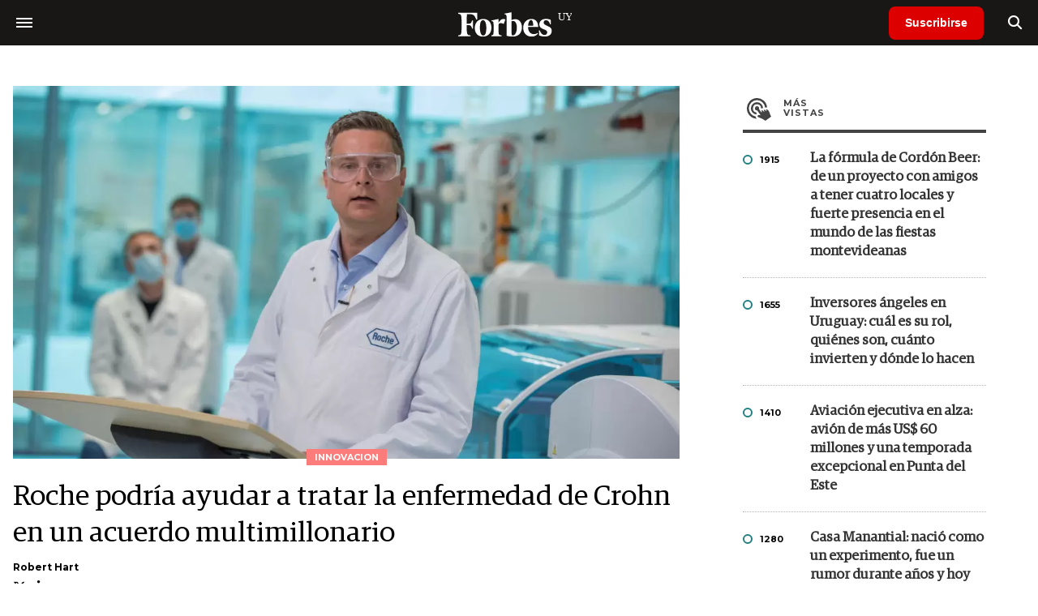

--- FILE ---
content_type: text/html; charset=UTF-8
request_url: https://www.forbesuruguay.com/innovacion/roche-podria-ayudar-tratar-enfermedad-crohn-acuerdo-multimillonario-n42700
body_size: 14621
content:
<!DOCTYPE html>
<html lang="es">
<head>
	<title>Roche podría ayudar a tratar la enfermedad de Crohn en un acuerdo multimillonario - Forbes Uruguay</title>
    <meta charset="UTF-8">
	<meta name="keywords" content="Covid 19, Pfizer, Roche" />
	<meta name="description" content="El gigante farmacéutico suizo iniciará &quot;lo antes posible&quot; los ensayos de la última fase de la terapia experimental con anticuerpos para ponerla a disposición de los pacientes que padecen la enfermedad inflamatoria intestinal." />
                             <link rel="preload" href="https://statics.forbesuruguay.com/2023/10/crop/6536892841c95__980x549.webp" as="image">
                    
            <link rel="canonical" href="https://www.forbesargentina.com/innovacion/roche-podria-ayudar-tratar-enfermedad-crohn-acuerdo-multimillonario-n42698" />
        <link rel="amphtml" href="https://www.forbesuruguay.com/innovacion/roche-podria-ayudar-tratar-enfermedad-crohn-acuerdo-multimillonario-n42700/amp"/>
    <meta property="og:url" content="https://www.forbesuruguay.com/innovacion/roche-podria-ayudar-tratar-enfermedad-crohn-acuerdo-multimillonario-n42700" />
    <meta property="og:title" content="Roche podría ayudar a tratar la enfermedad de Crohn en un acuerdo multimillonario" />
    <meta property="og:description" content="El gigante farmacéutico suizo iniciará &quot;lo antes posible&quot; los ensayos de la última fase de la terapia experimental con anticuerpos para ponerla a disposición de los pacientes que padecen la enfermedad inflamatoria intestinal." />
            <meta property="og:image" content="https://statics.forbesuruguay.com/2023/10/6536892841c95.png" />
        
    
    <meta name="og:type" content="article" />
    <meta name="og:site_name" content="Forbes Uruguay" />
    <meta name="og:region" content="Montevideo" />
    <meta name="og:country-name" content="Argentina" />   
    
    <meta name="twitter:card" content="summary_large_image" />
    <meta name="twitter:title" content="Roche podría ayudar a tratar la enfermedad de Crohn en un acuerdo multimillonario - Forbes Uruguay" />
            <meta name="twitter:image" content="https://statics.forbesuruguay.com/2023/10/6536892841c95.png" />
     
        <meta name="twitter:site" content="@forbesuruguay" />
    <meta name="twitter:creator" content="@forbesuruguay" />
        
    <meta name="twitter:domain" content="https://www.forbesuruguay.com/" />
    <meta name="twitter:description" content="El gigante farmacéutico suizo iniciará &quot;lo antes posible&quot; los ensayos de la última fase de la terapia experimental con anticuerpos para ponerla a disposición de los pacientes que padecen la enfermedad inflamatoria intestinal." />   
    <script type="application/ld+json">
    {
      "@context": "http://schema.org",
      "@type": "NewsArticle",
      "headline": "Roche podría ayudar a tratar la enfermedad de Crohn en un acuerdo multimillonario",
      "url": "https://www.forbesuruguay.com/innovacion/roche-podria-ayudar-tratar-enfermedad-crohn-acuerdo-multimillonario-n42700",
      "dateCreated": "-0001-11-30T00:00:00-03:53",
      "dateModified": "2023-10-25T08:09:54-03:00",
      "articleSection": "Innovacion",
      "keywords": "Covid 19, Pfizer, Roche",
      "datePublished": "2023-10-25T08:00:00-03:00",
      "publisher": {
        "@type": "Organization",
        "name": "Forbes Uruguay",
        "logo": {
          "@type": "ImageObject",
          "url": "https://statics.forbesuruguay.com/forbes/img/global/app/forbes-app-icon_144x144.png",
          "width": 512,
          "height": 512
        }
      },
      "mainEntityOfPage": {
        "@type": "WebPage",
        "@id": "https://www.forbesuruguay.com/innovacion/roche-podria-ayudar-tratar-enfermedad-crohn-acuerdo-multimillonario-n42700"
      },
      "author": {
        "@type": "Person",
                    "name": "Robert Hart",
            "url": "https://www.forbesuruguay.com/autor/robert-hart-a266"
                                        ,"sameAs": [
                                    "https://twitter.com/theroberthart?lang=es"
                                  
                                  
                 
                                    ,"https://www.linkedin.com/in/theroberthart/?originalSubdomain=uk"
                             
                ]       
                        
              },      
            
        "image": "https://statics.forbesuruguay.com/2023/10/crop/6536892841c95__980x549.webp"
          }
</script>    
<script type="application/ld+json">
    {
    "@context": "http://schema.org",
      "@type": "BreadcrumbList",
      "itemListElement": [{
        "@type": "ListItem",
        "position": 1,
        "name": "Innovacion",
        "item": "https://www.forbesuruguay.com/innovacion/"
      },{
        "@type": "ListItem",
        "position": 2,
        "name": "Roche podría ayudar a tratar la enfermedad de Crohn en un acuerdo multimillonario"
      }]
    }
    
</script>
        <meta name="theme-color" content="#000000">
    <meta name="msapplication-navbutton-color" content="#000000">
    <meta name="apple-mobile-web-app-status-bar-style" content="#000000"> 
          	  
	<meta name="author" content="Amura CMS">
    <meta name="generator" content="AmuraCMS powered by Amura" />
    <meta name="viewport" content="width=device-width, initial-scale=1">
    <link rel="dns-prefetch" href="//code.jquery.com" />
    <link rel="dns-prefetch" href="//fonts.googleapis.com" />
    <link rel="dns-prefetch" href="//cdnjs.cloudflare.com" />
    <link rel="preconnect" href="https://fonts.googleapis.com">
    <link rel="preconnect" href="https://fonts.gstatic.com" crossorigin>
        <link rel="dns-prefetch" href="//statics.forbesuruguay.com/"/>
    <link rel="preconnect" href="https://statics.forbesuruguay.com/"/>    
    <link rel="preload" as="style" href="https://fonts.googleapis.com/css?family=Montserrat:400,500,600,700&display=swap" onload="this.rel='stylesheet'" />
    <link rel="shortcut icon" href="https://statics.forbesuruguay.com/forbes/img/global/favicon.ico?v1"/>
    <link rel="preload" as="font" href="https://statics.forbesuruguay.com/forbes/webfonts/fa-solid-900.woff2" type="font/woff2" crossorigin="anonymous">
    <link rel="preload" as="font" href="https://statics.forbesuruguay.com/forbes/webfonts/fa-brands-400.woff2" type="font/woff2" crossorigin="anonymous">
    <link rel="preload" as="font" href="https://statics.forbesuruguay.com/forbes/webfonts/weater/weathericons-regular-webfont.woff2" type="font/woff2" crossorigin="anonymous">
    <link rel="preload" as="font" href="https://statics.forbesuruguay.com/forbes/fonts/GuardianEgyp-Regular.woff2" type="font/woff2" crossorigin="anonymous">
    <link rel="preload" as="font" href="https://statics.forbesuruguay.com/forbes/fonts/GuardianEgyp-Bold.woff2" type="font/woff2" crossorigin="anonymous">
    <link rel="preload" as="font" href="https://statics.forbesuruguay.com/forbes/fonts/GuardianEgyp-Light.woff2" type="font/woff2" crossorigin="anonymous">
    
    <link rel="apple-touch-icon" sizes="57x57" href="https://statics.forbesuruguay.com/forbes/img/global/app/forbes-app-icon_57x57.png">
    <link rel="apple-touch-icon" sizes="72x72" href="https://statics.forbesuruguay.com/forbes/img/global/app/forbes-app-icon_72x72.png">
    <link rel="apple-touch-icon" sizes="114x114" href="https://statics.forbesuruguay.com/forbes/img/global/app/forbes-app-icon_114x114.png">
    <link rel="apple-touch-icon" sizes="144x144" href="https://statics.forbesuruguay.com/forbes/img/global/app/forbes-app-icon_144x144.png">
      
     
	
	<link type="text/css" rel="stylesheet" href="https://cdnjs.cloudflare.com/ajax/libs/font-awesome/6.4.2/css/all.min.css" />
<link type="text/css" rel="stylesheet" href="https://cdnjs.cloudflare.com/ajax/libs/Swiper/11.0.5/swiper-bundle.css" />
<link type="text/css" rel="stylesheet" href="https://statics.forbesuruguay.com/forbes/css/forbes.css?v=1765646897" />
 
	<!-- JAVASCRIPT -->
	<!--[if lt IE 9]>
	    <script src="http://html5shim.googlecode.com/svn/trunk/html5.js"></script>
	<![endif]-->
        	        <script data-ad-client="ca-pub-9703931677337609" async src="https://pagead2.googlesyndication.com/pagead/js/adsbygoogle.js"></script>

		<!-- ANALYTICS -->
        <script async src="https://www.googletagmanager.com/gtag/js?id=UA-144374987-1"></script>
        <script>
          window.dataLayer = window.dataLayer || [];
          function gtag(){dataLayer.push(arguments);}
          gtag('js', new Date());

          gtag('config', 'UA-144374987-1');
        </script>

        <!-- Global site tag (gtag.js) - Google Analytics -->
        <script async src="https://www.googletagmanager.com/gtag/js?id=G-14JVX87HJ4"></script>
        <script>
          window.dataLayer = window.dataLayer || [];
          function gtag(){dataLayer.push(arguments);}
            gtag('js', new Date());
            gtag('config', 'G-14JVX87HJ4');
            gtag('event', 'page_view', {
                                amr_url: 'https://www.forbesuruguay.com/innovacion/roche-podria-ayudar-tratar-enfermedad-crohn-acuerdo-multimillonario-n42700',
                amr_section: 'Innovacion',
                amr_id: '42700',
                amr_idm: '26887',
                amr_date: '2023-10-25',
                amr_autor: 'Robert Hart',
                amr_title: 'Roche podría ayudar a tratar la enfermedad de Crohn en un acuerdo multimillonario',
                amr_topic: 'Healthcare',
                amr_format: '1',
                                amr_type: 'nota',
                amr_origin: 'html'                     
            });            
        </script>

        <!-- Global site tag (gtag.js) - Google Ads: 10905248763 -->
        <script async src="https://www.googletagmanager.com/gtag/js?id=AW-10905248763"></script>
        <script>
          window.dataLayer = window.dataLayer || [];
          function gtag(){dataLayer.push(arguments);}
          gtag('js', new Date());

          gtag('config', 'AW-10905248763');
        </script>

         
            <script async src="https://pagead2.googlesyndication.com/pagead/js/adsbygoogle.js?client=ca-pub-4785871238467463" crossorigin="anonymous"></script>
            
            <!-- Global site tag (gtag.js) - Google Analytics -->
            <script async src="https://www.googletagmanager.com/gtag/js?id=G-49W625GE5V"></script>
            <script>
              window.dataLayer = window.dataLayer || [];
              function gtag(){dataLayer.push(arguments);}
              gtag('js', new Date());

              gtag('config', 'G-49W625GE5V');
            </script>
        
        <script type="text/javascript">
            (function(c,l,a,r,i,t,y){
                c[a]=c[a]||function(){(c[a].q=c[a].q||[]).push(arguments)};
                t=l.createElement(r);t.async=1;t.src="https://www.clarity.ms/tag/"+i;
                y=l.getElementsByTagName(r)[0];y.parentNode.insertBefore(t,y);
            })(window, document, "clarity", "script", "7agrnhzyxy");
        </script>

        <script defer src="https://cdn.unblockia.com/h.js"></script>

	                <script>
        (function () {    
            const endpoint =  "https://www.forbesuruguay.com/api/track";
            navigator.sendBeacon(endpoint, JSON.stringify({ 
                news: 42700,
                media: 3,
                section: 2,
                date: 20231025,
                signature: "8032789ffa65b3ded032edea5791852c9676dc4ab23cfc970fc9e58872244a4d",
            }));
        })();
        </script>
	                                                                                                             <script async src="https://securepubads.g.doubleclick.net/tag/js/gpt.js"></script>
    <script>
    var active_pre = false;        
    window.googletag = window.googletag || {cmd: []};
    googletag.cmd.push(function() {
        googletag.defineSlot('/22997503867/Nota_Desktop_Zocalo', [[970, 90], [728, 90]], 'div-gpt-ad-1625236858665-10').addService(googletag.pubads());
        googletag.defineSlot('/22997503867/Nota_Desktop_Top', [[970, 90], [728, 90], [970, 250]], 'div-gpt-ad-1625236858665-2').addService(googletag.pubads());        
        
        googletag.defineSlot('/22997503867/Nota_Desktop_Outstream', ['fluid', [1, 1], [300, 1], [300, 250]], 'div-gpt-ad-1625236858665-4').addService(googletag.pubads());
        googletag.defineSlot('/22997503867/Nota_Desktop_300x250x1', [300, 250], 'div-gpt-ad-1625236858665-3').addService(googletag.pubads());        
        googletag.defineSlot('/22997503867/Nota_Desktop_300x600x1', [[300, 600], [300, 250]], 'div-gpt-ad-1625236858665-5').addService(googletag.pubads());
          
        googletag.defineSlot('/22997503867/Nota_Desktop_970x250x1', [970, 250], 'div-gpt-ad-1625236858665-9').addService(googletag.pubads());
        googletag.defineSlot('/22997503867/Nota_Desktop_728x90x1', [728, 90], 'div-gpt-ad-1625236858665-6').addService(googletag.pubads());
        googletag.defineSlot('/22997503867/Nota_Desktop_728x90x2', [728, 90], 'div-gpt-ad-1625236858665-7').addService(googletag.pubads());
        googletag.defineSlot('/22997503867/Nota_Desktop_728x90x3', [728, 90], 'div-gpt-ad-1625236858665-8').addService(googletag.pubads());        
          
        googletag.defineSlot('/22997503867/Nota_Desktop_vSlider', [1, 1], 'div-gpt-ad-1625236858665-1').addService(googletag.pubads());
        googletag.defineSlot('/22997503867/Nota_Desktop_ITT', [[680, 400], [1, 1]], 'div-gpt-ad-1625234950392-0').addService(googletag.pubads());         
        googletag.pubads().setTargeting('Seccion', '2');          
        googletag.pubads().setTargeting('Tema', '4');
        googletag.pubads().setTargeting('Formato', '1');        
        googletag.pubads().enableSingleRequest();
        googletag.pubads().collapseEmptyDivs();
        googletag.enableServices();
        googletag.pubads().addEventListener('slotRenderEnded',
    function(event) {
        var slot = event.slot;
        if(slot.getSlotElementId()=='div-gpt-ad-1625234950392-0'){
            if(!event.isEmpty){
                active_pre = true;
                console.group(
                  'Slot', slot.getSlotElementId(), 'finished rendering.');

                // Log details of the rendered ad.
                console.log('Advertiser ID:', event.advertiserId);
                console.log('Campaign ID: ', event.campaignId);
                console.log('Creative ID: ', event.creativeId);
                console.log('Is empty?:', event.isEmpty);
                console.log('Line Item ID:', event.lineItemId);
                console.log('Size:', event.size);
                console.log('Source Agnostic Creative ID:',
                          event.sourceAgnosticCreativeId);
                console.log('Source Agnostic Line Item ID:',
                          event.sourceAgnosticLineItemId);
                console.groupEnd();
            }
        }
    }
);     });
    </script>
                 	
                                    </head>

<body> 
    <main id="forbes" class="nota" data-root=https://www.forbesuruguay.com/>
   <header class="am-top">
	<div class="tp">
                    <div class="hamb">
                <div class="hamburger-inner">
                    <div class="bar bar1"></div>
                    <div class="bar bar2"></div>
                    <div class="bar bar3"></div>
                    <div class="bar bar4"></div>
                </div>
            </div>        
        		<a href="https://www.forbesuruguay.com/" class="logo" title="Forbes Uruguay"><img src="https://statics.forbesuruguay.com/forbes/img/global/forbes.uy.svg" alt="Forbes Uruguay" width="140" height="34"></a>
		<div class="access">
                            <a href="https://www.forbesuruguay.com/suscribe" class="btn-susc" title="Suscribirse">Suscribirse</a>
                <a href="#" class="bt-search" aria-label="search"><i class="fas fa-search"></i></a>	
            			
		</div>	
	</div>
</header>
<div class="menu-am-desp">
    <div class="nav-content-am">
        <nav class="menu">
            <ul>
                                                            <li>
                                                            <a href="https://www.forbesuruguay.com/especial/today" title="Today"  >Today</a>
                                                                                </li>
                                                                                <li>
                                                            <a href="https://www.forbesuruguay.com/especial/innovacion" title="Innovación"  >Innovación</a>
                                                                                </li>
                                                                                <li>
                                                            <a href="https://www.forbesuruguay.com/especial/liderazgo" title="Liderazgo"  >Liderazgo</a>
                                                                                </li>
                                                                                <li>
                                                            <a href="https://www.forbesuruguay.com/especial/money" title="Money"  >Money</a>
                                                                                </li>
                                                                                <li>
                                                            <a href="https://www.forbesuruguay.com/especial/negocios" title="Negocios"  >Negocios</a>
                                                                                </li>
                                                                                <li>
                                                            <a href="https://www.forbesuruguay.com/especial/lifestyle" title="Lifestyle"  >Lifestyle</a>
                                                                                </li>
                                                                                <li>
                                                            <a href="https://www.forbesuruguay.com/especial/millonarios" title="Millonarios"  >Millonarios</a>
                                                                                </li>
                                                                                <li>
                                                            <a href="https://summit.forbesuruguay.com/" title="Forbes Summit" target="_blank" rel="noopener">Forbes Summit</a>
                                                                                </li>
                                                                                <li>
                                                            <a href="https://www.forbesuruguay.com/publicidad/mediakit" title="MediaKit"  >MediaKit</a>
                                                                                </li>
                                                                                <li>
                                                            <a href="https://www.forbesuruguay.com/suscribe" title="Suscribirse"  >Suscribirse</a>
                                                                                </li>
                                     
                <li class="search-mobile">
                    <div class="box">
                        <form id="search" method="get" action="https://www.forbesuruguay.com/search">
                            <input type="text" name="q" class="txt" placeholder="Buscar...">
                            <button type="submit" aria-label="search"><i class="fas fa-search"></i></button>
                        </form>
                    </div>
                </li>            
                <li class="redes">
                                            <a href="https://www.facebook.com/forbesuruguay/" target="_blank" rel="noopener" aria-label="Facebook"><i class="fab fa-facebook-square"></i></a>
                     
                                            <a href="https://twitter.com/forbesuruguay" target="_blank" rel="noopener" aria-label="Twitter"><i class="fa-brands fa-x-twitter"></i></a>
                                        
                                            <a href="https://instagram.com/forbesuruguay" target="_blank" rel="noopener" aria-label="Instagram"><i class="fab fa-instagram"></i></a>
                     
                                         
                                            <a href="https://www.linkedin.com/company/forbesuruguay/" target="_blank" rel="noopener" aria-label="Linkedin"><i class="fab fa-linkedin"></i></a>
                     
                     
                                     
                </li>            
            </ul>
            <ol class="secundario">
                                                                                                <li><a href="https://www.forbesuruguay.com/terminos-condiciones" title="Términos y condiciones" >Términos y condiciones</a></li>
                                                                                <li><a href="https://www.forbesuruguay.com/politica-privacidad" title="Legales" >Legales</a></li>
                                                                                <li><a href="https://www.forbesuruguay.com/mediakit" title="MediaKit" >MediaKit</a></li>
                                                                                <li><a href="https://www.forbesuruguay.com/contacto" title="Contacto" >Contacto</a></li>
                                                                                <li><a href="https://www.forbesuruguay.com/valores" title="Valores y estándares editoriales" >Valores y estándares editoriales</a></li>
                                                                                <li><a href="https://www.forbesuruguay.com/newsletter" title="Newsletter" >Newsletter</a></li>
                                                </ol>
        </nav>
        <p>&copy; 2026. Forbes Uruguay. <br> Todos los derechos reservados.</p>
    </div>
</div>            

<div class="search-area">
	<div class="log"><img src="https://statics.forbesuruguay.com/forbes/img/global/forbes.uy.svg" alt="Forbes Uruguay"></div>
	<div class="box">
        <form id="search" method="get" action="https://www.forbesuruguay.com/search">
            <input type="text" name="q" class="txt" placeholder="Buscar...">
            <button type="submit" aria-label="search"><i class="fas fa-arrow-right"></i></button>
        </form>
	</div>
	<a href="#" class="close-search"><i class="far fa-times-circle"></i></a>
</div>
    <div class="contoy">
    
 
    <div class="wrapper">
  <div class="ficha-container">
                 <div class="statics_module" style="margin-top: 20px;">
              
                <!-- Desktop_Top -->
                <div id='div-gpt-ad-1625236858665-2' style='min-width: 728px; min-height: 90px;'>
                  <script>
                    googletag.cmd.push(function() { googletag.display('div-gpt-ad-1625236858665-2'); });
                  </script>
                </div>
                    </div>    
      
  
    <div class="row">
      <div class="col-lg-8">
                       
            <!-- Desktop_vSlider -->
            <div id='div-gpt-ad-1625236858665-1'>
              <script>
                googletag.cmd.push(function() { googletag.display('div-gpt-ad-1625236858665-1'); });
              </script>
            </div>
              

                                  
        <section class="destacado-simple">
                     <figure>
            <img src="https://statics.forbesuruguay.com/2023/10/crop/6536892841c95__980x549.webp" alt="Thomas Schinecker ROCHE" width="980" height="549" />
            <figcaption class="tag">Innovacion</figcaption>
          </figure>
                    <article>
            <h1 class="tit">Roche podría ayudar a tratar la enfermedad de Crohn en un acuerdo multimillonario</h1>
                        <p class="autor">
              <a href="https://www.forbesuruguay.com/autor/robert-hart-a266" title="Robert Hart">Robert Hart</a>
              
            </p>
                        <div class="redes">
                                 <a href="https://twitter.com/theroberthart?lang=es" target="_blank"><i class="fa-brands fa-x-twitter"></i></a>
                              <a href="https://www.linkedin.com/in/theroberthart/?originalSubdomain=uk" target="_blank"><i class="fab fa-linkedin-in"></i></a>
                          </div>
                       </article>
                  </section>
        <div class="row">
          <div class="col-lg-2">
            <div class="sharer">
    <span>Share</span>
    <a href="#" class="redlink " title="Whatsapp" onclick="javascript:trackSocial('whatsapp', 'https://www.forbesuruguay.com/innovacion/roche-podria-ayudar-tratar-enfermedad-crohn-acuerdo-multimillonario-n42700', 'Roche\u0020podr\u00EDa\u0020ayudar\u0020a\u0020tratar\u0020la\u0020enfermedad\u0020de\u0020Crohn\u0020en\u0020un\u0020acuerdo\u0020multimillonario');return false"><i class="fab fa-whatsapp"></i></a>    
    <a href="#" class="redlink" title="Twitter" onclick="javascript:trackSocial('twitter', 'https://www.forbesuruguay.com/innovacion/roche-podria-ayudar-tratar-enfermedad-crohn-acuerdo-multimillonario-n42700', 'Roche\u0020podr\u00EDa\u0020ayudar\u0020a\u0020tratar\u0020la\u0020enfermedad\u0020de\u0020Crohn\u0020en\u0020un\u0020acuerdo\u0020multimillonario');return false"><i class="fa-brands fa-x-twitter"></i></a>
    <a href="#" class="redlink" title="Facebook" onclick="javascript:trackSocial('facebook', 'https://www.forbesuruguay.com/innovacion/roche-podria-ayudar-tratar-enfermedad-crohn-acuerdo-multimillonario-n42700');return false"><i class="fab fa-facebook-square"></i></a> 
    <a href="#" class="redlink" title="Reddit" onclick="javascript:trackSocial('reddit', 'https://www.forbesuruguay.com/innovacion/roche-podria-ayudar-tratar-enfermedad-crohn-acuerdo-multimillonario-n42700', 'Roche\u0020podr\u00EDa\u0020ayudar\u0020a\u0020tratar\u0020la\u0020enfermedad\u0020de\u0020Crohn\u0020en\u0020un\u0020acuerdo\u0020multimillonario');return false"><i class="fab fa-reddit"></i></a> 
    <a href="#" class="redlink d-sm-none" title="Telegram" onclick="javascript:trackSocial('telegram', 'https://www.forbesuruguay.com/innovacion/roche-podria-ayudar-tratar-enfermedad-crohn-acuerdo-multimillonario-n42700', 'Roche\u0020podr\u00EDa\u0020ayudar\u0020a\u0020tratar\u0020la\u0020enfermedad\u0020de\u0020Crohn\u0020en\u0020un\u0020acuerdo\u0020multimillonario');return false"><i class="fab fa-telegram-plane"></i></a>
    <a href="#" class="redlink" title="Linkedin" onclick="javascript:trackSocial('linkedin', 'https://www.forbesuruguay.com/innovacion/roche-podria-ayudar-tratar-enfermedad-crohn-acuerdo-multimillonario-n42700', 'Roche\u0020podr\u00EDa\u0020ayudar\u0020a\u0020tratar\u0020la\u0020enfermedad\u0020de\u0020Crohn\u0020en\u0020un\u0020acuerdo\u0020multimillonario');return false"><i class="fab fa-linkedin"></i></a>
</div>
          </div>
          <div class="col-lg-10">
            <div class="pre-content">
              <h2 class="subtitulo">El gigante farmacéutico suizo iniciará &quot;lo antes posible&quot; los ensayos de la última fase de la terapia experimental con anticuerpos para ponerla a disposición de los pacientes que padecen la enfermedad inflamatoria intestinal.</h2>
              <span class="date">25 Octubre de 2023 08.09</span>
            </div>

            <article class="content">
              

                                    	        <p><strong>El gigante farmacéutico suizo </strong><a href="https://www.forbesargentina.com/tags/roche-t1428" target="_blank" rel="noopener noreferrer"><strong>Roche </strong></a><strong>anunció el lunes la compra de Telavant, una empresa de inmunología que desarrolla un prometedor tratamiento para la </strong><a href="https://es.wikipedia.org/wiki/Enfermedad_inflamatoria_intestinal" target="_blank" rel="noopener noreferrer"><strong>enfermedad inflamatoria intestinal</strong></a>, en una operación valorada en más de 7.000 millones de dólares, en un momento en que la compañía trata de reforzar su cartera de medicamentos tras una serie de sonados fracasos en las últimas fases el año pasado. 
                                    	        <p><strong>El acuerdo asciende a 7.250 millones de dólares</strong>, según Roche, con un pago inicial de 7.100 millones y hasta 150 millones de dólares en concepto de pago por hitos a corto plazo. 
                                    	        <p>El acuerdo otorgará a Roche los derechos de desarrollo, fabricación y comercialización en Estados Unidos y Japón del anticuerpo experimental de Telavant RVT-3101, que se reveló prometedor como posible tratamiento de enfermedades inflamatorias intestinales como la colitis ulcerosa y la enfermedad de Crohn. 
                                                     <div class="statics_module">
              
                <!-- Desktop_Outstream -->
                <div id='div-gpt-ad-1625236858665-4' style='min-width: 300px; min-height: 100px;'>
                  <script>
                    googletag.cmd.push(function() { googletag.display('div-gpt-ad-1625236858665-4'); });
                  </script>
                </div>
                    </div>    
      
 
 
                	        <p><strong>La mayor parte de Telavant (75%) es propiedad de la empresa estadounidense de desarrollo de fármacos Roivant Sciences</strong>, fundada por el aspirante a la candidatura presidencial republicana Vivek Ramaswamy, y del gigante farmacéutico estadounidense <a href="https://www.forbesargentina.com/tags/pfizer-t348" target="_blank" rel="noopener noreferrer">Pfizer </a>(25%), conservando este último los derechos de comercialización para el resto del mundo. 
                                                <figure class="image"><img loading="lazy" width="100" height="100" class="cst_img" src="https://statics.forbesuruguay.com/2022/07/crop/62c448ea9f754__822x822.webp" alt="Roche, Pfizer, Covid 19"><figcaption>El gigante farmacéutico suizo Roche anunció el lunes la compra de Telavant, una empresa de inmunología que desarrolla un prometedor tratamiento para la enfermedad inflamatoria intestinal.</figcaption></figure><h4>Las palabras del CEO</h4><p>Thomas Schinecker, que tomó las riendas como director ejecutivo de Roche el año pasado, dijo que la terapia de anticuerpos tiene "el potencial transformador de marcar una diferencia significativa para los pacientes que viven con la enfermedad inflamatoria intestinal", y <strong>añadió que la compañía espera "hacer que esté disponible para los pacientes tan pronto como sea posible."</strong> 
                                                	        <p>Roche se comprometió a iniciar un ensayo clínico de fase 3 de la terapia "lo antes posible", refiriéndose al ensayo de gran envergadura que constituye la fase final de desarrollo antes de que los organismos reguladores consideren un nuevo producto, tras los datos prometedores de ensayos anteriores. 
                                    	        <p><strong>En su anuncio, Roche dijo que también planea trabajar con Pfizer para desarrollar una terapia de anticuerpos de "próxima generación" para la enfermedad inflamatoria intestinal. Según la empresa, el tratamiento se encuentra actualmente en la fase inicial de los ensayos clínicos.</strong> 
                                                     <div class="statics_module">
              
                <!-- Desktop_728x90x1 -->
                <div id='div-gpt-ad-1625236858665-6' style='min-width: 728px; min-height: 90px;'>
                  <script>
                    googletag.cmd.push(function() { googletag.display('div-gpt-ad-1625236858665-6'); });
                  </script>
                </div>
                    </div>    
      
    


 
                	        <p>Schinecker confía en que la terapia pueda beneficiar algún día a pacientes que no sólo padecen enfermedades inflamatorias intestinales. Dado que la terapia se dirige tanto a la inflamación como a la fibrosis, podría aplicarse a muchas otras enfermedades, según Roche. 
                                                <figure class="image"><img loading="lazy" width="100" height="100" class="cst_img" src="https://statics.forbesuruguay.com/2023/03/crop/640f7394bc282__822x822.webp" alt="Roche, Pfizer, Covid 19"><figcaption>Roche dijo que también planea trabajar con Pfizer para desarrollar una terapia de anticuerpos de "próxima generación" para la enfermedad inflamatoria intestinal.</figcaption></figure><p>Estuve muy interesado en engrosar la cartera de productos en desarrollo de Roche tras una serie de sonados fracasos durante las últimas fases de desarrollo el año pasado, incluidos los esfuerzos por sacar al mercado dos medicamentos contra el Alzheimer y una inmunoterapia contra el cáncer.  
                                                                 <div class="statics_module">
              
                <!-- Desktop_728x90x2 -->
                <div id='div-gpt-ad-1625236858665-7' style='min-width: 728px; min-height: 90px;'>
                  <script>
                    googletag.cmd.push(function() { googletag.display('div-gpt-ad-1625236858665-7'); });
                  </script>
                </div>
                    </div>    
      
   
                	        <p>Los contratiempos se produjeron mientras la empresa perdía miles de millones en ingresos por la disminución demandada de sus productos <a href="https://www.forbesargentina.com/tags/covid-19-t3749" target="_blank" rel="noopener noreferrer">Covid-19</a> para el diagnóstico y la terapia de la pandemia.  
                                    	        <p><strong>En septiembre, Schinecker declaró que la empresa está abierta a grandes adquisiciones si tienen sentido desde el punto de vista financiero y científico.</strong> 
                                                     <div class="statics_module">
              
                <!-- Desktop_728x90x3 -->
                <div id='div-gpt-ad-1625236858665-8' style='min-width: 728px; min-height: 90px;'>
                  <script>
                    googletag.cmd.push(function() { googletag.display('div-gpt-ad-1625236858665-8'); });
                  </script>
                </div>
                    </div>    
      
   
                	        <h4>Un medicamento con potencial</h4><p>Algunos analistas creen que, si el RVT-3101 tiene éxito en la última fase de los ensayos y supera las pruebas de los organismos reguladores, Roche podría tener entre manos un medicamento que podría convertirse en un éxito de ventas, según los informes de prensa, en referencia a un selecto grupo de productos que generan unas ventas anuales de 1.000 millones de dólares o más. 
                                    	        <p><strong>8 millones. Ese es el número de personas diagnosticadas en todo el mundo con trastornos gastrointestinales crónicos, según Roche.</strong> En esta categoría, que incluye a quienes padecen enfermedad inflamatoria intestinal, alrededor del 80% de las personas no experimentan una remisión duradera, señaló Roche. 
                                    	        <p><i>*Con información de</i><a href="https://www.forbes.com/sites/roberthart/2023/10/23/roche-secures-promising-bowel-disease-therapy-which-could-help-treat-crohns-in-71-billion-telavant-deal/?sh=1e1b12434908" target="_blank" rel="noopener noreferrer"><i> Forbes US</i></a> 
                                    	         
            	




              </article>
            	<div class="tags">
		<h6><span></span>Tags</h6>
					<a href="https://www.forbesuruguay.com/tags/covid-19-t3749" title="Covid 19">Covid 19</a>
					<a href="https://www.forbesuruguay.com/tags/pfizer-t348" title="Pfizer">Pfizer</a>
					<a href="https://www.forbesuruguay.com/tags/roche-t1428" title="Roche">Roche</a>
			</div>
  
          </div>
        </div>
      </div>
      <div class="col-lg-4">
                     <div class="statics_module block-aside">
              
                <!-- Desktop_300x250x1 -->
                <div id='div-gpt-ad-1625236858665-3' style='min-width: 300px; min-height: 250px;'>
                  <script>
                    googletag.cmd.push(function() { googletag.display('div-gpt-ad-1625236858665-3'); });
                  </script>
                </div>
                    </div>    
      
   
  <div class="block-aside">
	   
		   
	    		        	   <div class="tabbedPanels">  
        <ul class="tabs">
          <li class="only"><a href="#" class="mas active" data-ref="vistas">Más <span>vistas</span></a></li>
            
        </ul>
        <div class="panelContainer">
            <div class="vistas panel">
                                    <div class="box">
                        <div class="row">
                            <div class="col-3">
                                <span class="circ verde"></span>
                                <p>1915</p>
                            </div>
                            <div class="col-9">
                                <h3 class="tit"><a href="https://www.forbesuruguay.com/negocios/la-formula-cordon-beer-proyecto-amigos-tener-cuatro-locales-fuerte-presencia-mundo-fiestas-montevideanas-n84720" title="La fórmula de Cordón Beer: de un proyecto con amigos a tener cuatro locales y fuerte presencia en el mundo de las fiestas montevideanas">La fórmula de Cordón Beer: de un proyecto con amigos a tener cuatro locales y fuerte presencia en el mundo de las fiestas montevideanas</a></h1>
                            </div>
                        </div>
                    </div>
                                    <div class="box">
                        <div class="row">
                            <div class="col-3">
                                <span class="circ verde"></span>
                                <p>1655</p>
                            </div>
                            <div class="col-9">
                                <h3 class="tit"><a href="https://www.forbesuruguay.com/negocios/inversores-angeles-uruguay-su-rol-quienes-son-cuanto-invierten-donde-lo-hacen-n84843" title="Inversores ángeles en Uruguay: cuál es su rol, quiénes son, cuánto invierten y dónde lo hacen">Inversores ángeles en Uruguay: cuál es su rol, quiénes son, cuánto invierten y dónde lo hacen</a></h1>
                            </div>
                        </div>
                    </div>
                                    <div class="box">
                        <div class="row">
                            <div class="col-3">
                                <span class="circ verde"></span>
                                <p>1410</p>
                            </div>
                            <div class="col-9">
                                <h3 class="tit"><a href="https://www.forbesuruguay.com/lifestyle/aviacion-ejecutiva-alza-avion-us-60-millones-una-temporada-excepcional-punta-este-n84334" title="Aviación ejecutiva en alza: avión de más US$ 60 millones y una temporada excepcional en Punta del Este">Aviación ejecutiva en alza: avión de más US$ 60 millones y una temporada excepcional en Punta del Este</a></h1>
                            </div>
                        </div>
                    </div>
                                    <div class="box">
                        <div class="row">
                            <div class="col-3">
                                <span class="circ verde"></span>
                                <p>1280</p>
                            </div>
                            <div class="col-9">
                                <h3 class="tit"><a href="https://www.forbesuruguay.com/innovacion/casa-manantial-nacio-como-experimento-fue-rumor-durante-anos-hoy-potencia-emprendedores-punta-este-n84678" title="Casa Manantial: nació como un experimento, fue un rumor durante años y hoy potencia emprendedores en Punta del Este">Casa Manantial: nació como un experimento, fue un rumor durante años y hoy potencia emprendedores en Punta del Este</a></h1>
                            </div>
                        </div>
                    </div>
                                    <div class="box">
                        <div class="row">
                            <div class="col-3">
                                <span class="circ verde"></span>
                                <p>805</p>
                            </div>
                            <div class="col-9">
                                <h3 class="tit"><a href="https://www.forbesuruguay.com/advertorial/hsbc-fue-reconocido-como-mejor-banco-privado-uruguay-citywire-n83996" title="HSBC fue reconocido como mejor banco privado de Uruguay por Citywire">HSBC fue reconocido como mejor banco privado de Uruguay por Citywire</a></h1>
                            </div>
                        </div>
                    </div>
                            </div> 
                    </div> 
    </div>
  
          
		           
	   
</div>        <div class="amuraSticky">
                       <div class="statics_module">
             
                <div class="sidebar_s__inner">
                    <!-- Desktop_300x600x1 -->
                    <div id='div-gpt-ad-1625236858665-5' style='min-width: 300px; min-height: 250px;'>
                      <script>
                        googletag.cmd.push(function() { googletag.display('div-gpt-ad-1625236858665-5'); });
                      </script>
                    </div>
                </div>
                    </div>    
      
   
        </div>
      </div>
    </div>
  </div>
                               <div style="text-align: center;margin: 10px auto;">
              
                <!-- Desktop_970x250x1 -->
                <div id='div-gpt-ad-1625236858665-9' style='min-width: 970px; min-height: 90px;'>
                  <script>
                    googletag.cmd.push(function() { googletag.display('div-gpt-ad-1625236858665-9'); });
                  </script>
                </div>
                    </div>    
      
   


  </div>
 
                                                      

                                                        
     

            <div class="wrapper mt-4">
  <section class="grilla-comon">
    <h1 class="tit-sep negro">
      M&aacute;s noticias <i class="fas fa-chevron-right"></i>
    </h1>
    <div class="row">
                <div class="col-lg-3 col-md-4 col-sm-6">
        <article class="box">
          <figure>
            <a href="https://www.forbesuruguay.com/innovacion/de-promesa-realidad-computacion-cuantica-atrae-miles-millones-acelera-su-camino-mercado-n84952" title="De promesa a realidad: la computación cuántica atrae miles de millones y acelera su camino al mercado" class="wlz">
              <img data-src="https://statics.forbesuruguay.com/2025/02/crop/67b60bf380464__600x390.webp" alt="De promesa a realidad: la computación cuántica atrae miles de millones y acelera su camino al mercado" />
            </a>
          </figure>
          <div class="info">
            <h2 class="tit">
              <a href="https://www.forbesuruguay.com/innovacion/de-promesa-realidad-computacion-cuantica-atrae-miles-millones-acelera-su-camino-mercado-n84952" title="De promesa a realidad: la computación cuántica atrae miles de millones y acelera su camino al mercado">De promesa a realidad: la computación cuántica atrae miles de millones y acelera su camino al mercado</a>
            </h2>
          </div>
        </article>
      </div>
                <div class="col-lg-3 col-md-4 col-sm-6">
        <article class="box">
          <figure>
            <a href="https://www.forbesuruguay.com/innovacion/como-storytelling-volvio-una-ventaja-competitiva-nueva-herramienta-atraer-capital-talento-confianza-n84942" title="Cómo el “storytelling” se volvió una ventaja competitiva: la nueva herramienta para atraer capital, talento y confianza" class="wlz">
              <img data-src="https://statics.forbesuruguay.com/2025/06/crop/685594ff5b0df__600x390.webp" alt="Cómo el “storytelling” se volvió una ventaja competitiva: la nueva herramienta para atraer capital, talento y confianza" />
            </a>
          </figure>
          <div class="info">
            <h2 class="tit">
              <a href="https://www.forbesuruguay.com/innovacion/como-storytelling-volvio-una-ventaja-competitiva-nueva-herramienta-atraer-capital-talento-confianza-n84942" title="Cómo el “storytelling” se volvió una ventaja competitiva: la nueva herramienta para atraer capital, talento y confianza">Cómo el “storytelling” se volvió una ventaja competitiva: la nueva herramienta para atraer capital, talento y confianza</a>
            </h2>
          </div>
        </article>
      </div>
                <div class="col-lg-3 col-md-4 col-sm-6">
        <article class="box">
          <figure>
            <a href="https://www.forbesuruguay.com/innovacion/milei-sturzenegger-defienden-regulacion-ia-una-columna-the-economist-n84827" title="Milei y Sturzenegger defienden la no regulación de la IA en una columna en The Economist" class="wlz">
              <img data-src="https://statics.forbesuruguay.com/2026/01/crop/6969984c1d552__600x390.webp" alt="Milei y Sturzenegger defienden la no regulación de la IA en una columna en The Economist" />
            </a>
          </figure>
          <div class="info">
            <h2 class="tit">
              <a href="https://www.forbesuruguay.com/innovacion/milei-sturzenegger-defienden-regulacion-ia-una-columna-the-economist-n84827" title="Milei y Sturzenegger defienden la no regulación de la IA en una columna en The Economist">Milei y Sturzenegger defienden la no regulación de la IA en una columna en The Economist</a>
            </h2>
          </div>
        </article>
      </div>
                <div class="col-lg-3 col-md-4 col-sm-6">
        <article class="box">
          <figure>
            <a href="https://www.forbesuruguay.com/innovacion/por-acuerdo-apple-google-nueva-siri-parche-estrategia-ia-n84795" title="Por qué el acuerdo entre Apple y Google por la nueva Siri es solo un parche en la estrategia de IA" class="wlz">
              <img data-src="https://statics.forbesuruguay.com/2024/01/crop/65b3daaf07658__600x390.webp" alt="Por qué el acuerdo entre Apple y Google por la nueva Siri es solo un parche en la estrategia de IA" />
            </a>
          </figure>
          <div class="info">
            <h2 class="tit">
              <a href="https://www.forbesuruguay.com/innovacion/por-acuerdo-apple-google-nueva-siri-parche-estrategia-ia-n84795" title="Por qué el acuerdo entre Apple y Google por la nueva Siri es solo un parche en la estrategia de IA">Por qué el acuerdo entre Apple y Google por la nueva Siri es solo un parche en la estrategia de IA</a>
            </h2>
          </div>
        </article>
      </div>
                <div class="col-lg-3 col-md-4 col-sm-6">
        <article class="box">
          <figure>
            <a href="https://www.forbesuruguay.com/innovacion/punta-tech-meetup-edicion-n-18-reunio-mas-2000-emprendedores-una-experiencia-comunidad-global-n84786" title="Punta Tech Meetup: la edición nº 18 reunió más de 2.000 emprendedores en una experiencia de comunidad global" class="wlz">
              <img data-src="https://statics.forbesuruguay.com/2026/01/crop/6968f25edf4a1__600x390.webp" alt="Punta Tech Meetup: la edición nº 18 reunió más de 2.000 emprendedores en una experiencia de comunidad global" />
            </a>
          </figure>
          <div class="info">
            <h2 class="tit">
              <a href="https://www.forbesuruguay.com/innovacion/punta-tech-meetup-edicion-n-18-reunio-mas-2000-emprendedores-una-experiencia-comunidad-global-n84786" title="Punta Tech Meetup: la edición nº 18 reunió más de 2.000 emprendedores en una experiencia de comunidad global">Punta Tech Meetup: la edición nº 18 reunió más de 2.000 emprendedores en una experiencia de comunidad global</a>
            </h2>
          </div>
        </article>
      </div>
                <div class="col-lg-3 col-md-4 col-sm-6">
        <article class="box">
          <figure>
            <a href="https://www.forbesuruguay.com/innovacion/casa-manantial-nacio-como-experimento-fue-rumor-durante-anos-hoy-potencia-emprendedores-punta-este-n84678" title="Casa Manantial: nació como un experimento, fue un rumor durante años y hoy potencia emprendedores en Punta del Este" class="wlz">
              <img data-src="https://statics.forbesuruguay.com/2026/01/crop/6963fb0d04cc7__600x390.webp" alt="Casa Manantial: nació como un experimento, fue un rumor durante años y hoy potencia emprendedores en Punta del Este" />
            </a>
          </figure>
          <div class="info">
            <h2 class="tit">
              <a href="https://www.forbesuruguay.com/innovacion/casa-manantial-nacio-como-experimento-fue-rumor-durante-anos-hoy-potencia-emprendedores-punta-este-n84678" title="Casa Manantial: nació como un experimento, fue un rumor durante años y hoy potencia emprendedores en Punta del Este">Casa Manantial: nació como un experimento, fue un rumor durante años y hoy potencia emprendedores en Punta del Este</a>
            </h2>
          </div>
        </article>
      </div>
                <div class="col-lg-3 col-md-4 col-sm-6">
        <article class="box">
          <figure>
            <a href="https://www.forbesuruguay.com/innovacion/cinco-videojuegos-hacen-explotar-hype-latinoamerica-ano-n84600" title="Cinco videojuegos que hacen explotar el hype en Latinoamérica para este año" class="wlz">
              <img data-src="https://statics.forbesuruguay.com/2026/01/crop/695a823d90818__600x390.webp" alt="Cinco videojuegos que hacen explotar el hype en Latinoamérica para este año" />
            </a>
          </figure>
          <div class="info">
            <h2 class="tit">
              <a href="https://www.forbesuruguay.com/innovacion/cinco-videojuegos-hacen-explotar-hype-latinoamerica-ano-n84600" title="Cinco videojuegos que hacen explotar el hype en Latinoamérica para este año">Cinco videojuegos que hacen explotar el hype en Latinoamérica para este año</a>
            </h2>
          </div>
        </article>
      </div>
                <div class="col-lg-3 col-md-4 col-sm-6">
        <article class="box">
          <figure>
            <a href="https://www.forbesuruguay.com/innovacion/la-razon-agentes-ia-todavia-fallan-intervencion-humana-n84535" title="La razón por la cual los agentes de IA todavía fallan sin la intervención humana
" class="wlz">
              <img data-src="https://statics.forbesuruguay.com/2025/01/crop/6786b2e39b1d2__600x390.webp" alt="La razón por la cual los agentes de IA todavía fallan sin la intervención humana
" />
            </a>
          </figure>
          <div class="info">
            <h2 class="tit">
              <a href="https://www.forbesuruguay.com/innovacion/la-razon-agentes-ia-todavia-fallan-intervencion-humana-n84535" title="La razón por la cual los agentes de IA todavía fallan sin la intervención humana
">La razón por la cual los agentes de IA todavía fallan sin la intervención humana
</a>
            </h2>
          </div>
        </article>
      </div>
           </div>
  </section>
</div>
       

<input type="hidden" id="url_imgage" value="https://www.forbesuruguay.com/https://statics.forbesuruguay.com/forbes/img/" />
<input type="hidden" id="amr_master" value="26887">






    </div>
        <footer>
	<div class="wrapper">
        
        <div class="footer__nav">
                                                                        <a href="https://www.forbesuruguay.com/especial/today" title="Today"   class="footer__nav-item">Today</a>
                                                                                                            <a href="https://www.forbesuruguay.com/especial/innovacion" title="Innovación"   class="footer__nav-item">Innovación</a>
                                                                                                            <a href="https://www.forbesuruguay.com/especial/liderazgo" title="Liderazgo"   class="footer__nav-item">Liderazgo</a>
                                                                                                            <a href="https://www.forbesuruguay.com/especial/money" title="Money"   class="footer__nav-item">Money</a>
                                                                                                            <a href="https://www.forbesuruguay.com/especial/negocios" title="Negocios"   class="footer__nav-item">Negocios</a>
                                                                                                            <a href="https://www.forbesuruguay.com/especial/lifestyle" title="Lifestyle"   class="footer__nav-item">Lifestyle</a>
                                                                                                            <a href="https://www.forbesuruguay.com/especial/millonarios" title="Millonarios"   class="footer__nav-item">Millonarios</a>
                                                                                                            <a href="https://summit.forbesuruguay.com/" title="Forbes Summit" target="_blank" rel="noopener" class="footer__nav-item">Forbes Summit</a>
                                                                                                            <a href="https://www.forbesuruguay.com/publicidad/mediakit" title="MediaKit"   class="footer__nav-item">MediaKit</a>
                                                                                                            <a href="https://www.forbesuruguay.com/suscribe" title="Suscribirse"   class="footer__nav-item">Suscribirse</a>
                                                        </div>
        
        <div class="footer__content">
            <div class="footer__column">
                <div class="footer__column-header">
                    <a href="https://www.forbesuruguay.com/" class="logo">
                        <img src="https://statics.forbesuruguay.com/forbes/img/global/forbes.uy-black.svg" alt="Forbes Uruguay" width="133" height="34">
                    </a>
                </div>
                <div>
                                    </div>
            </div>
                            <div class="footer__column--right">
                    <div class="footer__magazine-promo">
                                                                                    <a class="footer__magazine-image" href="Forbes UY" title="FORBES UY #21
Diego Finkelstein
Arte: Cecilia Parriard
Foto: Nicolás Garrido" target="_blank" rel="noopener">
                                    <progressive-image src="https://statics.forbesuruguay.com/2026/01/crop/695d59e5f0000__350x472.webp" alt="FORBES UY #21
Diego Finkelstein
Arte: Cecilia Parriard
Foto: Nicolás Garrido" class="show-img" enhanced="">
                                        <img src="https://statics.forbesuruguay.com/2026/01/crop/695d59e5f0000__350x472.webp" alt="FORBES UY #21
Diego Finkelstein
Arte: Cecilia Parriard
Foto: Nicolás Garrido" loading="lazy">
                                    </progressive-image>
                                </a>
                                                                                                                <a class="footer__magazine-image" href="https://www.forbesuruguay.com/negocios/edicion-numero-20-forbes-uruguay-empresario-andres-gregorini-17-mujeres-power-protagonizan-tapa-n80646" title="FORBES UY #20
Andrés Gregorini
Arte: Cecilia Parriard
Foto: Nicolás Garrido" target="_blank" rel="noopener">
                                    <progressive-image src="https://statics.forbesuruguay.com/2025/10/crop/690252d1858c8__350x472.webp" alt="FORBES UY #20
Andrés Gregorini
Arte: Cecilia Parriard
Foto: Nicolás Garrido" class="show-img" enhanced="">
                                        <img src="https://statics.forbesuruguay.com/2025/10/crop/690252d1858c8__350x472.webp" alt="FORBES UY #20
Andrés Gregorini
Arte: Cecilia Parriard
Foto: Nicolás Garrido" loading="lazy">
                                    </progressive-image>
                                </a>
                                                                                                                <a class="footer__magazine-image" href="https://www.forbesuruguay.com/negocios/la-destacada-disenadora-uruguaya-gabriela-hearst-protagonista-edicion-aniversario-forbes-uruguay-n77291" title="FORBES UY #19
Gabriela Hearst
Arte: Cecilia Parriard
Foto: Leonardo Mainé" target="_blank" rel="noopener">
                                    <progressive-image src="https://statics.forbesuruguay.com/2025/08/crop/68af05a3c9f6b__350x472.webp" alt="FORBES UY #19
Gabriela Hearst
Arte: Cecilia Parriard
Foto: Leonardo Mainé" class="show-img" enhanced="">
                                        <img src="https://statics.forbesuruguay.com/2025/08/crop/68af05a3c9f6b__350x472.webp" alt="FORBES UY #19
Gabriela Hearst
Arte: Cecilia Parriard
Foto: Leonardo Mainé" loading="lazy">
                                    </progressive-image>
                                </a>
                                                                                                                <a class="footer__magazine-image" href="https://www.forbesuruguay.com/negocios/luis-ara-rey-contenido-documentalista-n-1-uruguay-protagonista-tapa-18-forbes-uruguay-n74256" title="FORBES UY #18
Luis Ara
Arte: Cecilia Parriard
Foto: Leonardo Mainé" target="_blank" rel="noopener">
                                    <progressive-image src="https://statics.forbesuruguay.com/2025/06/crop/685558a2cb608__350x472.webp" alt="FORBES UY #18
Luis Ara
Arte: Cecilia Parriard
Foto: Leonardo Mainé" class="show-img" enhanced="">
                                        <img src="https://statics.forbesuruguay.com/2025/06/crop/685558a2cb608__350x472.webp" alt="FORBES UY #18
Luis Ara
Arte: Cecilia Parriard
Foto: Leonardo Mainé" loading="lazy">
                                    </progressive-image>
                                </a>
                                                                                                                <a class="footer__magazine-image" href="https://www.forbesuruguay.com/negocios/santiago-rosenblatt-hacker-sombrero-blanco-protagonista-tapa-n-17-forbes-uruguay-n71229" title="FORBES UY #17
Santiago Rosenblatt
Arte: Cecilia Parriard
Foto: Nicolás Garrido" target="_blank" rel="noopener">
                                    <progressive-image src="https://statics.forbesuruguay.com/2025/04/crop/680b81d1a83e3__350x472.webp" alt="FORBES UY #17
Santiago Rosenblatt
Arte: Cecilia Parriard
Foto: Nicolás Garrido" class="show-img" enhanced="">
                                        <img src="https://statics.forbesuruguay.com/2025/04/crop/680b81d1a83e3__350x472.webp" alt="FORBES UY #17
Santiago Rosenblatt
Arte: Cecilia Parriard
Foto: Nicolás Garrido" loading="lazy">
                                    </progressive-image>
                                </a>
                                                                                                                <a class="footer__magazine-image" href="https://www.forbesuruguay.com/innovacion/sin-fronteras-ilan-bajarlia-cofundador-nocnoc-protagonista-tapa-numero-16-forbes-uruguay-n68035" title="FORBES UY #16
Ilan Bajarlia
Arte: Cecilia Parriard
Foto: Nicolás Garrido" target="_blank" rel="noopener">
                                    <progressive-image src="https://statics.forbesuruguay.com/2025/02/crop/67bf210f25ddc__350x472.webp" alt="FORBES UY #16
Ilan Bajarlia
Arte: Cecilia Parriard
Foto: Nicolás Garrido" class="show-img" enhanced="">
                                        <img src="https://statics.forbesuruguay.com/2025/02/crop/67bf210f25ddc__350x472.webp" alt="FORBES UY #16
Ilan Bajarlia
Arte: Cecilia Parriard
Foto: Nicolás Garrido" loading="lazy">
                                    </progressive-image>
                                </a>
                                                                        </div>
                </div>
                    </div>
		<div class="row  mt-4">
			<div class="col-md-9">
				<p class="copy text-left">
                                                                
                                                                        <a href="https://www.forbesuruguay.com/terminos-condiciones" title="Términos y condiciones" >Términos y condiciones</a> |
                                            
                                                                        <a href="https://www.forbesuruguay.com/politica-privacidad" title="Legales" >Legales</a> |
                                            
                                                                        <a href="https://www.forbesuruguay.com/mediakit" title="MediaKit" >MediaKit</a> |
                                            
                                                                        <a href="https://www.forbesuruguay.com/contacto" title="Contacto" >Contacto</a> |
                                            
                                                                        <a href="https://www.forbesuruguay.com/valores" title="Valores y estándares editoriales" >Valores y estándares editoriales</a> |
                                            
                                                                        <a href="https://www.forbesuruguay.com/newsletter" title="Newsletter" >Newsletter</a> |
                                            
                                        
                    <span>&copy; 2026. Forbes Uruguay. Todos los derechos reservados.</span>
                </p>
			</div>
			<div class="col-md-3">
				<div class="redes">
                                            <a href="https://www.facebook.com/forbesuruguay/" target="_blank" rel="noopener" aria-label="Facebook"><i class="fab fa-facebook-square"></i></a>
                     
                                            <a href="https://twitter.com/forbesuruguay" target="_blank" rel="noopener" aria-label="Twitter"><i class="fa-brands fa-x-twitter"></i></a>
                                        
                                            <a href="https://instagram.com/forbesuruguay" target="_blank" rel="noopener" aria-label="Instagram"><i class="fab fa-instagram"></i></a>
                     
                                         
                                            <a href="https://www.linkedin.com/company/forbesuruguay/" target="_blank" rel="noopener" aria-label="Linkedin"><i class="fab fa-linkedin"></i></a>
                     
                                         
	            </div>
			</div>
		</div>
	
        <div class="powered">
            <a href="https://www.amuracms.com" rel="noopener" target="_blank" title="Power by AmuraCMS"><img src="https://statics.forbesuruguay.com/forbes/img/global/amura.svg" alt="AmuraCMS" width="100" height="13"></a>
        </div>
    </div>	
</footer><div class="modal-overlay" id="modalOverlay">
    <div class="content-modal">
        <button class="back-btn" id="backBtn">
            <span aria-hidden="true">&larr;</span> Volver
        </button>

                <div class="step active" id="step1">
            <h2 class="modal-title">Iniciá sesión en Forbes</h2>
            <p class="modal-subtitle">¿No tenés cuenta? El correo electrónico que ingreses se usará para crear una.</p>
            
            <div class="form-group">
                <input type="email" class="form-input" placeholder="Email" id="emailStep1">
            </div>

            <button class="continue-btn" id="continueStep1" disabled>Continuar</button>

            <div class="divider">O continuá con</div>
            <div class="social-buttons">
    <button class="social-btn btnGoogle" id="btnGoogle">
        <svg xmlns="http://www.w3.org/2000/svg" fill="none" viewBox="0 0 22 22">
            <path fill="#EA4335" fill-rule="evenodd" d="M11.035 4.375c2.028 0 3.396.876 4.176 1.608l3.048-2.976C16.387 1.267 13.95.2 11.035.2a10.79 10.79 0 0 0-9.648 5.952l3.492 2.712c.876-2.604 3.3-4.488 6.156-4.488z" clip-rule="evenodd"></path>
            <path fill="#4285F4" fill-rule="evenodd" d="M21.403 11.24c0-.889-.072-1.537-.228-2.209h-10.14v4.008h5.952c-.12.996-.768 2.496-2.208 3.504l3.408 2.64c2.04-1.884 3.216-4.656 3.216-7.944z" clip-rule="evenodd"></path>
            <path fill="#FBBC05" fill-rule="evenodd" d="M4.89 13.134a6.7 6.7 0 0 1-.36-2.136c0-.744.132-1.464.348-2.136L1.386 6.15a10.8 10.8 0 0 0-1.152 4.848c0 1.74.42 3.384 1.152 4.848z" clip-rule="evenodd"></path>
            <path fill="#34A853" fill-rule="evenodd" d="M11.034 21.799c2.916 0 5.364-.96 7.152-2.616l-3.408-2.64c-.912.636-2.136 1.08-3.744 1.08-2.856 0-5.28-1.884-6.144-4.488l-3.492 2.712c1.776 3.528 5.412 5.952 9.636 5.952" clip-rule="evenodd"></path>
        </svg>
    </button>
    <!--
    <button class="social-btn">
        <svg xmlns="http://www.w3.org/2000/svg" viewBox="0 0 50 50">
            <path d="M44.529 34.75c-1.081 2.393-1.598 3.464-2.986 5.579-1.94 2.954-4.678 6.64-8.064 6.665-3.012.025-3.789-1.965-7.876-1.932-4.087.02-4.939 1.969-7.954 1.938-3.386-.031-5.978-3.352-7.92-6.3C4.3 32.429 3.727 22.736 7.082 17.579c2.374-3.657 6.13-5.805 9.657-5.805 3.592 0 5.85 1.974 8.82 1.974 2.882 0 4.637-1.979 8.791-1.979 3.142 0 6.464 1.712 8.838 4.666-7.766 4.255-6.504 15.347 1.341 18.315M31.197 8.468c1.511-1.94 2.657-4.677 2.242-7.468-2.466.168-5.349 1.743-7.034 3.782-1.526 1.857-2.791 4.615-2.298 7.283 2.69.087 5.474-1.517 7.09-3.597"></path>
        </svg>
    </button>
    <button class="social-btn">
        <svg xmlns="http://www.w3.org/2000/svg" viewBox="0 0 24 24">
            <path fill="#1877f2" fill-rule="evenodd" d="M22 12c0-5.5-4.5-10-10-10S2 6.5 2 12c0 5 3.7 9.1 8.4 9.9v-7H7.9V12h2.5V9.8c0-2.5 1.5-3.9 3.8-3.9 1.1 0 2.2.2 2.2.2v2.5h-1.3c-1.2 0-1.6.8-1.6 1.6V12h2.8l-.4 2.9h-2.3v7C18.3 21.1 22 17 22 12" clip-rule="evenodd"></path>
        </svg>
    </button>
    -->
</div>

            <div class="legal-text">
                Al continuar, aceptás los <a href="#">Términos de servicio</a> y la <a href="#">Política de privacidad</a>.
            </div>
        </div>

                <div class="step" id="step2">
            <h2 class="modal-title">Crear una cuenta</h2>
            <p class="modal-subtitle">Accedé a artículos limitados, newsletters gratuitos y más con tu cuenta de Forbes.</p>
            
            <div class="form-group">
                <label class="form-label">Email</label>
                <div class="email-display">
                    <span class="finalEmailDisplay"></span>
                    <button class="edit-btn" id="editBtn">Editar</button>
                </div>
            </div>

            <div class="form-group">
                <label class="form-label">Contraseña</label>
                <div class="password-container">
                    <input type="password" class="form-input" placeholder="Contraseña" id="password">
                    <button class="password-toggle" id="passwordToggle">Mostrar</button>
                </div>
            </div>

            <div class="password-requirements">
                <div class="requirement" id="req-length">
                    <div class="requirement-icon">&#10003;</div>
                    <span>8+ caracteres</span>
                </div>
                <div class="requirement" id="req-number">
                    <div class="requirement-icon">&#10003;</div>
                    <span>Incluye un número</span>
                </div>
                <div class="requirement" id="req-uppercase">
                    <div class="requirement-icon">&#10003;</div>
                    <span>Letra mayúscula</span>
                </div>
                <div class="requirement" id="req-symbol">
                    <div class="requirement-icon">&#10003;</div>
                    <span>Símbolo válido</span>
                </div>
            </div>
                        
            <div class="e_status"></div>
            
            <button class="continue-btn" id="createAccountBtn">Continuar</button>

            <div class="legal-text">
                Forbes está protegido por reCAPTCHA. Se aplican la <a href="#">Política de privacidad</a> y los <a href="#">Términos de servicio</a> de Google.
            </div>
        </div>

                <div class="step" id="step3">
            <h2 class="modal-title">Iniciar sesión</h2>
            <p class="modal-subtitle">Accedé a artículos limitados, newsletters gratuitos y más con tu cuenta de Forbes.</p>
            
            <div class="form-group">
                <label class="form-label">Email</label>
                <div class="email-display">
                    <span class="finalEmailDisplay"></span>
                    <button class="edit-btn" id="editBtn">Editar</button>
                </div>
            </div>

            <div class="form-group">
                <label class="form-label">Contraseña</label>
                <div class="password-container">
                    <input type="password" class="form-input" placeholder="Contraseña" id="password_p3">
                    <button class="password-toggle" id="passwordToggle">Mostrar</button>
                </div>
            </div>
            
            <button type="button" class="forgot" id="forgot">¿Olvidaste tu contraseña?</button>
            
            <div class="elogin_status"></div>

            <button class="continue-btn" id="loginAccountBtn">Continuar</button>

            <div class="divider">O continuá con</div>

            <div class="social-buttons">
    <button class="social-btn btnGoogle" id="btnGoogle">
        <svg xmlns="http://www.w3.org/2000/svg" fill="none" viewBox="0 0 22 22">
            <path fill="#EA4335" fill-rule="evenodd" d="M11.035 4.375c2.028 0 3.396.876 4.176 1.608l3.048-2.976C16.387 1.267 13.95.2 11.035.2a10.79 10.79 0 0 0-9.648 5.952l3.492 2.712c.876-2.604 3.3-4.488 6.156-4.488z" clip-rule="evenodd"></path>
            <path fill="#4285F4" fill-rule="evenodd" d="M21.403 11.24c0-.889-.072-1.537-.228-2.209h-10.14v4.008h5.952c-.12.996-.768 2.496-2.208 3.504l3.408 2.64c2.04-1.884 3.216-4.656 3.216-7.944z" clip-rule="evenodd"></path>
            <path fill="#FBBC05" fill-rule="evenodd" d="M4.89 13.134a6.7 6.7 0 0 1-.36-2.136c0-.744.132-1.464.348-2.136L1.386 6.15a10.8 10.8 0 0 0-1.152 4.848c0 1.74.42 3.384 1.152 4.848z" clip-rule="evenodd"></path>
            <path fill="#34A853" fill-rule="evenodd" d="M11.034 21.799c2.916 0 5.364-.96 7.152-2.616l-3.408-2.64c-.912.636-2.136 1.08-3.744 1.08-2.856 0-5.28-1.884-6.144-4.488l-3.492 2.712c1.776 3.528 5.412 5.952 9.636 5.952" clip-rule="evenodd"></path>
        </svg>
    </button>
    <!--
    <button class="social-btn">
        <svg xmlns="http://www.w3.org/2000/svg" viewBox="0 0 50 50">
            <path d="M44.529 34.75c-1.081 2.393-1.598 3.464-2.986 5.579-1.94 2.954-4.678 6.64-8.064 6.665-3.012.025-3.789-1.965-7.876-1.932-4.087.02-4.939 1.969-7.954 1.938-3.386-.031-5.978-3.352-7.92-6.3C4.3 32.429 3.727 22.736 7.082 17.579c2.374-3.657 6.13-5.805 9.657-5.805 3.592 0 5.85 1.974 8.82 1.974 2.882 0 4.637-1.979 8.791-1.979 3.142 0 6.464 1.712 8.838 4.666-7.766 4.255-6.504 15.347 1.341 18.315M31.197 8.468c1.511-1.94 2.657-4.677 2.242-7.468-2.466.168-5.349 1.743-7.034 3.782-1.526 1.857-2.791 4.615-2.298 7.283 2.69.087 5.474-1.517 7.09-3.597"></path>
        </svg>
    </button>
    <button class="social-btn">
        <svg xmlns="http://www.w3.org/2000/svg" viewBox="0 0 24 24">
            <path fill="#1877f2" fill-rule="evenodd" d="M22 12c0-5.5-4.5-10-10-10S2 6.5 2 12c0 5 3.7 9.1 8.4 9.9v-7H7.9V12h2.5V9.8c0-2.5 1.5-3.9 3.8-3.9 1.1 0 2.2.2 2.2.2v2.5h-1.3c-1.2 0-1.6.8-1.6 1.6V12h2.8l-.4 2.9h-2.3v7C18.3 21.1 22 17 22 12" clip-rule="evenodd"></path>
        </svg>
    </button>
    -->
</div>

            <div class="legal-text">
                Forbes está protegido por reCAPTCHA. Se aplican la <a href="#">Política de privacidad</a> y los <a href="#">Términos de servicio</a> de Google.
            </div>
        </div>            

                <div class="cf-captcha" data-key="0x4AAAAAAB2qxcf0LVNEcsPe"></div>
    </div>
</div>
<div id="fbsGate" class="fbs-gate-overlay is-hidden fbs-gate-reset" role="dialog" aria-modal="true" aria-labelledby="fbsGateTitle" aria-describedby="fbsGateDesc">
    <div class="fbs-gate-card" tabindex="-1">
        <h1 id="fbsGateTitle" class="fbs-gate-title">
            Una membresía. Posibilidades ilimitadas.
        </h1>

        <p id="fbsGateDesc" class="fbs-gate-desc">
            Impulsá tu progreso con acceso ilimitado a periodismo confiable y en profundidad, además de beneficios exclusivos para miembros y mucho más.
        </p>

        <div class="fbs-gate-benefits-title">Beneficios</div>
        <ul class="fbs-gate-list">
            <li class="fbs-gate-item">
                <span class="fbs-gate-bullet">&#8226;</span>
                <span>Acceso premium a eventos exclusivos, conversaciones inspiradoras con líderes globales y más, todo disponible on-demand.</span>
            </li>
            <li class="fbs-gate-item">
                <span class="fbs-gate-bullet">&#8226;</span>
                <span>Experiencia de navegación mejorada con menos publicidad y guardado ilimitado de artículos para una lectura optimizada.</span>
            </li>
        </ul>

        <div class="fbs-gate-actions">
            <button class="fbs-gate-btn fbs-gate-btn--primary" id="btnSuscribe">Suscribite ahora</button>
            <button class="fbs-gate-btn fbs-gate-btn--secondary" id="btnMember">¿Ya sos miembro? Iniciá sesión</button>
        </div>

        <a class="fbs-gate-learn" href="https://www.forbesuruguay.com/">
            <span aria-hidden="true">&larr;</span> Volver al HOME
        </a>
    </div>
</div>
</main> 
         <div class="publicidad_footer_sticky" >
        <div class="close_sticky">
            <div class="closes">
                <img src="https://statics.forbesuruguay.com/forbes/img/global/cancel.svg" style="width: 14px; height: auto; vertical-align: top">
            </div>      
        </div> 
        <div class="cont_sticky">
            <div class="contenedor_publicidad">
                                                    
                    <!-- Nota-Desktop_Zocalo -->
                    <div id='div-gpt-ad-1625236858665-10' style='min-width: 970px; min-height: 90px;'>
                      <script>
                        googletag.cmd.push(function() { googletag.display('div-gpt-ad-1625236858665-10'); });
                      </script>
                    </div>
                            	
                    </div>                
        </div>  
    </div> 
        <style>

.pre-home-amura.ready {
    display: block;
}
.pre-home-amura {
    width: 100%;
    height: 100%;
    position: fixed;
    top: 0;
    left: 0;
    right: 0;
    bottom: 0;
    background: rgba(255, 255, 255, 1);
    z-index: 1010;
    display: none;
}
.pre-home-amura .inner-flex-container {
    height: 100%;
    display: -webkit-box;
    display: -ms-flexbox;
    display: flex;
    -webkit-box-align: center;
    -ms-flex-align: center;
    align-items: center;
    -webkit-box-pack: center;
    -ms-flex-pack: center;
    justify-content: center;
}
.pre-home-amura .close-banner {
    position: absolute;
    top: 1rem;
    right: 1rem;    
    display: inline-flex;
    flex-direction: row;
    justify-content: center;
    align-items: center;
    background: #181716;
    transition: all .2s ease-in-out;
    padding: 0.5rem 1rem;
    color: #fefefe;
    font-size: .75rem;
    font-weight: 700;
    border-radius: 0.25rem;
    outline: none;
    border: 1px solid #181716;
    cursor: pointer;
    text-transform: uppercase;
    z-index: 10;
}
.pre-home-amura .count-down {
    position: absolute;
    top: 3rem;
    right: 1rem;    
    display: inline-flex;
    flex-direction: row;
    justify-content: center;
    align-items: center;
    padding: 0.5rem 2rem;
    color: #181716;
    font-size: .75rem;
}
.pre-home-amura .close-banner:hover {
    color: #e6e6e6;
}
.no-display {
    display: none
}
</style>

<div class="pre-home-amura">
    <div class="inner-flex-container">
        <button class="close-banner" aria-label="Cerrar">
            <span>CERRAR</span>            
        </button>
        <div class="count-down">10</div>
        <div id="div-gpt-ad-1625234950392-0">
          <script>
            googletag.cmd.push(function() { googletag.display('div-gpt-ad-1625234950392-0'); });
          </script>
        </div>
    </div>
</div>


<script>
    const phAmura = document.querySelector(".pre-home-amura");
    const btnClose = document.querySelector(".pre-home-amura .close-banner");
    window.onload = function(event) {
        setTimeout((function () {
            if(active_pre){
                phAmura.classList.add("ready");
                var timeleft = 10;
                var downloadTimer = setInterval(function(){
                    if(timeleft <= 0){
                        clearInterval(downloadTimer);
                        phAmura.classList.remove("ready");
                        phAmura.classList.add("no-display");
                    } else {
                        document.querySelector(".count-down").innerHTML  = timeleft;
                    }              
                    timeleft -= 1;
                }, 1e3);            
            }        
        }), 1e3)
    };     


    btnClose.addEventListener("click", (function () {
        phAmura.classList.remove("ready") 
        phAmura.classList.add("no-display")
    })) 
</script>     





 
   

    
  
  
     
   

    

<script src="https://code.jquery.com/jquery-3.6.0.min.js" defer ></script>
<script src="https://cdn.jsdelivr.net/npm/vanilla-lazyload@12.4.0/dist/lazyload.min.js" defer ></script>
<script src="https://statics.forbesuruguay.com/forbes/js/plugins/jquery.cookie.js?v=1648146157" defer ></script>
<script src="https://statics.forbesuruguay.com/forbes/js/plugins/iframeResizer.js?v=1648146157" defer ></script>
<script src="https://statics.forbesuruguay.com/forbes/js/app.js?v=1749150621" defer ></script>
<script src="https://www.gstatic.com/firebasejs/10.13.0/firebase-app-compat.js" defer ></script>
<script src="https://www.gstatic.com/firebasejs/10.13.0/firebase-auth-compat.js" defer ></script>
<script src="https://challenges.cloudflare.com/turnstile/v0/api.js" defer ></script>
<script src="https://statics.forbesuruguay.com/forbes/js/usuarios.firebase.js?v=1765634937" defer ></script>
<script src="https://statics.forbesuruguay.com/forbes/js/usuarios.js?v=1765634936" defer ></script>
<script src="https://statics.forbesuruguay.com/forbes/js/usuarios.profile.js?v=1765634937" defer ></script>
<script src="https://statics.forbesuruguay.com/forbes/js/plugins/jquery.fancybox.min.js?v=1648146158" defer ></script>
<script src="https://statics.forbesuruguay.com/forbes/js/plugins/jquery.sticky.js?v=1648146158" defer ></script>
<script src="https://statics.forbesuruguay.com/forbes/js/news.js?v=1723583617" defer ></script>

<script defer src="https://static.cloudflareinsights.com/beacon.min.js/vcd15cbe7772f49c399c6a5babf22c1241717689176015" integrity="sha512-ZpsOmlRQV6y907TI0dKBHq9Md29nnaEIPlkf84rnaERnq6zvWvPUqr2ft8M1aS28oN72PdrCzSjY4U6VaAw1EQ==" data-cf-beacon='{"version":"2024.11.0","token":"f87ba744f72445e4a4aeacc082c97507","r":1,"server_timing":{"name":{"cfCacheStatus":true,"cfEdge":true,"cfExtPri":true,"cfL4":true,"cfOrigin":true,"cfSpeedBrain":true},"location_startswith":null}}' crossorigin="anonymous"></script>
</body>
</html>

--- FILE ---
content_type: text/html; charset=utf-8
request_url: https://www.google.com/recaptcha/api2/aframe
body_size: 182
content:
<!DOCTYPE HTML><html><head><meta http-equiv="content-type" content="text/html; charset=UTF-8"></head><body><script nonce="yQ4E3QFpt60t6ekDdvMdDg">/** Anti-fraud and anti-abuse applications only. See google.com/recaptcha */ try{var clients={'sodar':'https://pagead2.googlesyndication.com/pagead/sodar?'};window.addEventListener("message",function(a){try{if(a.source===window.parent){var b=JSON.parse(a.data);var c=clients[b['id']];if(c){var d=document.createElement('img');d.src=c+b['params']+'&rc='+(localStorage.getItem("rc::a")?sessionStorage.getItem("rc::b"):"");window.document.body.appendChild(d);sessionStorage.setItem("rc::e",parseInt(sessionStorage.getItem("rc::e")||0)+1);localStorage.setItem("rc::h",'1768842202409');}}}catch(b){}});window.parent.postMessage("_grecaptcha_ready", "*");}catch(b){}</script></body></html>

--- FILE ---
content_type: application/javascript; charset=utf-8
request_url: https://fundingchoicesmessages.google.com/f/AGSKWxULBZqDqGyUKbPwF61kEslhxrf6VHtGqNDmfUXaSDAxR62ZvY677kzYRp_8kQCCW2VLStK4X7-13hkq3R0g6Wj8LaJF-70hui_-ET9TkKRvRXx-TJeoPxmvWT3G8nS2CgCby34Yldp0Y1dWPRRVal9fPoYgXOmd09haAkFo7rvq-aHEKvcCxEskuLzG/_/story_ad./displayadsiframe._house_ad_/adst.php/sponsors.js?
body_size: -1291
content:
window['ebb3899a-b4a4-4a1d-a4b4-0a717eb33159'] = true;